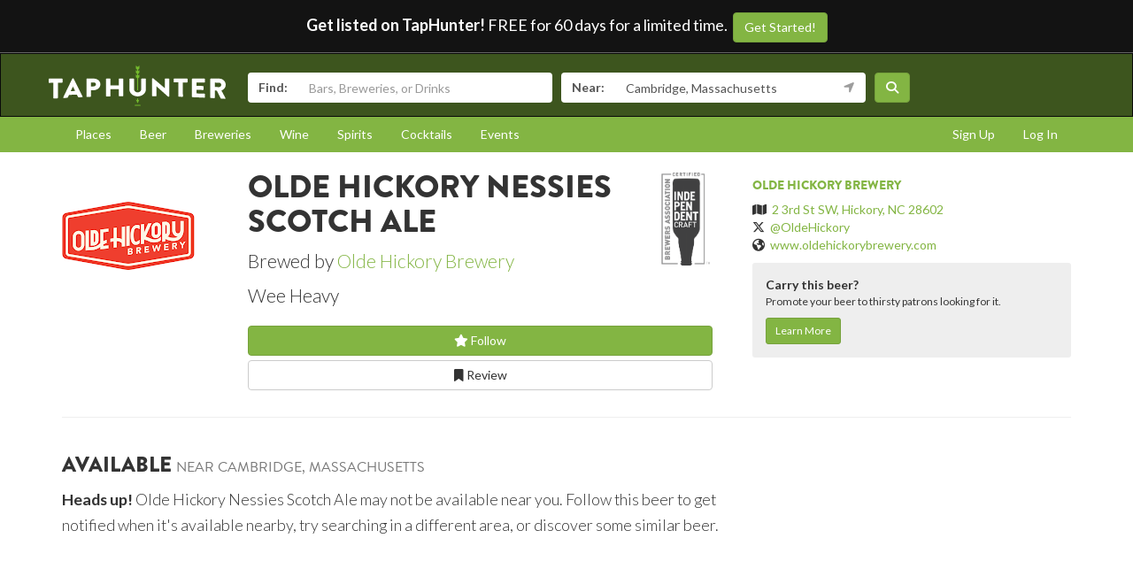

--- FILE ---
content_type: text/html; charset=utf-8
request_url: https://www.taphunter.com/beer/olde-hickory-nessies-scotch-ale/6620472357683200
body_size: 5447
content:






<!DOCTYPE html>
<html lang="en"><head prefix="og: http://ogp.me/ns# fb: http://ogp.me/ns/fb# taphunter: http://ogp.me/ns/fb/taphunter#"><meta charset="utf-8"><meta http-equiv="X-UA-Compatible" content="IE=edge"><meta name="viewport" content="width=device-width, initial-scale=1"><meta property="fb:app_id" content="132562649599" /><meta name="twitter:app:country" content="US" /><meta name="twitter:app:name:iphone" content="TapHunter - Find Beer, Spirits, & More" /><meta name="twitter:app:id:iphone" content="512023104" /><meta name="twitter:app:name:googleplay" content="TapHunter" /><meta name="twitter:app:id:googleplay" content="com.taphunter.webbased" /><meta itemprop="market" content="boston" /><meta name="description" content="Nessies Scotch Ale brewed by Olde Hickory Brewery - Wee Heavy  - Where it's available near you" /><link rel="canonical" href="https://www.taphunter.com/beer/olde-hickory-nessies-scotch-ale/6620472357683200" /><meta property="og:description" content="Nessies Scotch Ale brewed by Olde Hickory Brewery - Wee Heavy  - Where it's available near you"/><meta property="og:type" content="taphunter:beer" /><meta property="og:url" content="https://www.taphunter.com/beer/olde-hickory-nessies-scotch-ale/6620472357683200" /><meta property="og:title" content="Nessies Scotch Ale from Olde Hickory Brewery - Available near you" /><meta itemprop="beer-key" content="ahJzfnRoZXRhcGh1bnRlci1ocmRyGwsSDnRhcGh1bnRlcl9iZWVyGICAgLmNqeELDA" /><meta itemprop="beer-id" content="6620472357683200" /><script type="application/ld+json">{
 "@context": "http://schema.org",
 "@type": "Product",
 "brand": {
  "@context": "http://schema.org",
  "@type": "Brewery",
  "address": "2 3rd St SW, Hickory, NC 28602",
  "geo": "35.7314211,-81.3422173",
  "image": "https://lh3.googleusercontent.com/eeyiKmTiuXiv0jSQmbmlRvpie1DS0MZflkAKkw5eX5c0IBfBgcKoa91tO0IsYTaZ9I0aEOWFHJxpATiW5m1ejDRkXsfo=s150",
  "logo": "https://lh3.googleusercontent.com/eeyiKmTiuXiv0jSQmbmlRvpie1DS0MZflkAKkw5eX5c0IBfBgcKoa91tO0IsYTaZ9I0aEOWFHJxpATiW5m1ejDRkXsfo=s150",
  "name": "Olde Hickory Brewery",
  "sameAs": "www.oldehickorybrewery.com",
  "url": "https://www.taphunter.com/brewery/olde-hickory-brewery/6184588701335552"
 },
 "category": "Beer / Strong Ales / Wee Heavy",
 "description": "Wee Heavy",
 "image": "https://lh3.googleusercontent.com/eeyiKmTiuXiv0jSQmbmlRvpie1DS0MZflkAKkw5eX5c0IBfBgcKoa91tO0IsYTaZ9I0aEOWFHJxpATiW5m1ejDRkXsfo=s300",
 "name": "Olde Hickory Nessies Scotch Ale",
 "url": "https://www.taphunter.com/beer/olde-hickory-nessies-scotch-ale/6620472357683200"
}</script><meta property="og:image" content="https://lh3.googleusercontent.com/eeyiKmTiuXiv0jSQmbmlRvpie1DS0MZflkAKkw5eX5c0IBfBgcKoa91tO0IsYTaZ9I0aEOWFHJxpATiW5m1ejDRkXsfo=s150" /><title>Nessies Scotch Ale from Olde Hickory Brewery - Available near you - TapHunter</title><script src="//use.typekit.net/oge1rtx.js"></script><script>try{Typekit.load();}catch(e){}</script><script>
			window.GEOPOINT = {
				lat: 42.3646,
				lng: -71.1028
			};
		</script><link href="/static/collected/publicweb.55fe37a197f5.css" rel="stylesheet" type="text/css"><link rel="apple-touch-icon" href="/static/images/appicons/appicon-60.png"><link rel="apple-touch-icon" sizes="76x76" href="/static/images/appicons/appicon-76.png"><link rel="apple-touch-icon" sizes="120x120" href="/static/images/appicons/appicon-60@2x.png"><link rel="apple-touch-icon" sizes="152x152" href="/static/images/appicons/appicon-76@2x.png"><!-- Google Tag Manager --><script>(function(w,d,s,l,i){w[l]=w[l]||[];w[l].push({'gtm.start':
new Date().getTime(),event:'gtm.js'});var f=d.getElementsByTagName(s)[0],
j=d.createElement(s),dl=l!='dataLayer'?'&l='+l:'';j.async=true;j.src=
'https://www.googletagmanager.com/gtm.js?id='+i+dl;f.parentNode.insertBefore(j,f);
})(window,document,'script','dataLayer','GTM-NNT2DX');</script><!-- End Google Tag Manager --><script src="https://www.google.com/recaptcha/api.js"></script></head><body><!-- Google Tag Manager (noscript) --><noscript><iframe src="https://www.googletagmanager.com/ns.html?id=GTM-NNT2DX"
height="0" width="0" style="display:none;visibility:hidden"></iframe></noscript><!-- End Google Tag Manager (noscript) --><header id="header"><div class="header-cta"><span id="b2b-cta-text"><strong>Get listed on TapHunter!</strong> FREE for 60 days for a limited time. &nbsp;</span><span><a href="/get-listed/start?promo_code=covid60" class="btn btn-primary gtm-link">Get Started!</a></span></div><nav class="navbar navbar-inverse navbar-green"><div class="container"><div class="navbar-header"><button type="button" class="navbar-toggle collapsed" data-toggle="collapse" data-target="#navbar" aria-expanded="false" aria-controls="navbar"><span class="sr-only">Toggle navigation</span><span class="icon-bar"></span><span class="icon-bar"></span><span class="icon-bar"></span></button><a class="navbar-brand" href="/location/"></a></div><div id="navbar" class="navbar-collapse collapse"><form id="searchform" action="/search/"><div class="input-group"><span class="input-group-addon">Find:</span><input class="form-control" name="search" placeholder="Bars, Breweries, or Drinks" ></div><div class="input-group"><span class="input-group-addon">Near:</span><input class="form-control" name="near" placeholder="City, State, or Zip" value="Cambridge, Massachusetts"><span class="input-group-addon"><button type="button" class="btn btn-link geolocation-and-search gtm-track-click" data-gtm-label="Current Location" data-loading-text="<span class='fa fa-spin fa-spinner'></span>" data-error-text="<span class='fa fa-exclamation-triangle'></span>"><span class="fa fa-location-arrow"></span></button></span></div><button class="btn btn-primary"><i class="fa fa-search"></i></button></form></div><!--/.navbar-collapse --></div></nav></header><div role="navigation" id="subnavigation"><div class="container"><ul class="nav nav-pills"><li role="presentation"><a href="/search/?type=locations&near=Cambridge%2C%20Massachusetts">Places</a></li><li role="presentation"><a href="/search/?type=beers&near=Cambridge%2C%20Massachusetts">Beer</a></li><li role="presentation"><a href="/search/?type=breweries&near=Cambridge%2C%20Massachusetts">Breweries</a></li><li role="presentation"><a href="/search/?type=wines&near=Cambridge%2C%20Massachusetts">Wine</a></li><li role="presentation"><a href="/search/?type=spirits&near=Cambridge%2C%20Massachusetts">Spirits</a></li><li role="presentation"><a href="/search/?type=cocktails&near=Cambridge%2C%20Massachusetts">Cocktails</a></li><li role="presentation"><a href="/search/?type=events&near=Cambridge%2C%20Massachusetts">Events</a></li><li role="presentation" class="pull-right"><a href="/u/login/">Log In</a></li><li role="presentation" class="pull-right"><a href="/u/signup/">Sign Up</a></li></ul></div></div><div class="container"><div class="detailview"><div data-beer-key="ahJzfnRoZXRhcGh1bnRlci1ocmRyGwsSDnRhcGh1bnRlcl9iZWVyGICAgLmNqeELDA"><div class="row"><div class="col-xs-12 col-sm-6 col-sm-push-2"><!-- displayed only on mobile --><div class="col-xs-12 visible-xs"><img src="https://lh3.googleusercontent.com/eeyiKmTiuXiv0jSQmbmlRvpie1DS0MZflkAKkw5eX5c0IBfBgcKoa91tO0IsYTaZ9I0aEOWFHJxpATiW5m1ejDRkXsfo=s150" alt="Logo of Olde Hickory Nessies Scotch Ale" class="img-responsive logo"></div><div class="col-xs-12"><div class="row"><div class="col-xs-9 col-md-10"><h1>Olde Hickory Nessies Scotch Ale</h1><p class="lead half-margin-bottom">Brewed by <a href="/brewery/olde-hickory-brewery/6184588701335552">Olde Hickory Brewery</a></p><div class="secondary"><p class="separated lead"><span class="beer_style">Wee Heavy</span></p></div></div><div class="col-xs-3 col-md-2"><a href="https://www.craftbeer.com/breweries/independent-craft-brewer-seal" target="_blank"><img class="img-responsive float-right" src="/static/v3/images/independent-craft-brewer-seal-338x600.png" alt="Independent Craft Brewer Seal"></a></div></div><div class="secondary"><div class="buttons"><a href="/user/follow/beer/ahJzfnRoZXRhcGh1bnRlci1ocmRyGwsSDnRhcGh1bnRlcl9iZWVyGICAgLmNqeELDA" class="btn btn-primary btn-block"><span class="follow fa fa-star-o" title="Login and follow "></span> Follow</a><a href="/beer/olde-hickory-nessies-scotch-ale/6620472357683200/review/" class="btn btn-default btn-block" title="Review Olde Hickory Nessies Scotch Ale"><span class="fa fa-bookmark-o"></span> Review
								</a></div><p></p></div><div class="tertiary"></div></div></div><div class="col-xs-12 col-sm-2 col-sm-pull-6"><div class="row"><!-- hidden from mobile --><div class="col-sm-12 hidden-xs"><img src="https://lh3.googleusercontent.com/eeyiKmTiuXiv0jSQmbmlRvpie1DS0MZflkAKkw5eX5c0IBfBgcKoa91tO0IsYTaZ9I0aEOWFHJxpATiW5m1ejDRkXsfo=s150" alt="Logo of Olde Hickory Nessies Scotch Ale" class="img-responsive logo"></div></div></div><div class="col-xs-12 col-sm-4 secondary"><hr class="visible-xs" /><h5><a href="/brewery/olde-hickory-brewery/6184588701335552">Olde Hickory Brewery</a></h5><ul class="list-unstyled"><li><span class="fa fa-map"></span>&nbsp; <a href="https://maps.google.com/?q=2%203rd%20St%20SW%2C%20Hickory%2C%20NC%2028602">2 3rd St SW, Hickory, NC 28602</a></li><li><span class="fa-brands fa-x-twitter"></span>&nbsp; <a href="https://twitter.com/OldeHickory" target="_blank">@OldeHickory</a></li><li><span class="fa fa-globe"></span>&nbsp; <a href="http://www.oldehickorybrewery.com" target="_blank">www.oldehickorybrewery.com</a></li></ul><div id="beer-detailview-leadgen" class="detailview-leadgen"><strong>Carry this beer?</strong><p class="small">Promote your beer to thirsty patrons looking for it.</p><a href="https://www.evergreenhq.com/taphunter-com-referral-traffic-b2b-page/" class="btn btn-sm btn-primary gtm-link">Learn More</a></div></div></div><hr/><div class="row"><div class="col-sm-8 col-xs-12"><h3>Available <small>near Cambridge, Massachusetts</small></h3><p class="lead"><small><strong>Heads up!</strong> Olde Hickory Nessies Scotch Ale may not be available near you. Follow this beer to get notified when it's available nearby, try searching in a different area, or discover some similar beer.</small></p></div></div></div></div></div><footer id="footer"><div class="container"><div class="row"><!--Footer About Description --><div class="col-md-3 col-sm-6"><h4>Contact</h4><p></p><ul class="contact-list"><li><i class="fa fa-envelope-o"></i><a href="mailto:info@taphunter.com">info@taphunter.com</a></li></ul><!-- Start Social Links --><ul class="social"><li class="facebook"><a href="https://facebook.com/evergreenhq" target="_blank"><i class="fa fa-facebook"></i></a></li><li class="twitter"><a href="https://twitter.com/taphunter" target="_blank"><i class="fa-brands fa-x-twitter"></i></a></li><li class="instagram"><a href="https://instagram.com/evergreen.technology" target="_blank"><i class="fa fa-instagram"></i></a></li><li class="snapchat"><a href="https://www.snapchat.com/add/trytaphunter"><i class="fa fa-snapchat-ghost"></i></a></li></ul><!-- End Social Links	--></div><!-- End Footer About Description --><!-- Start Contact Details	--><div class="col-md-3 col-sm-6"><div class="contact-info"><h4>Company</h4><ul class="quick-links"><li><a href="https://www.evergreenhq.com/story/">About</a></li><li><a href="https://taphunter.workable.com/">Careers</a></li><li><a href="https://www.evergreenhq.com/blog/">Blog</a></li><li><a href="https://www.evergreenhq.com/privacy-policy/">Privacy Policy</a></li></ul></div><!-- End Contact Details	--></div><div class="col-md-3 col-sm-6"><div class="contact-info"><h4>For Business</h4><ul class="quick-links"><li><a href="https://www.evergreenhq.com/products/digital-drink-menu/" class="gtm-link">Digital Menus</a></li><li><a href="https://www.evergreenhq.com/products/print-menu/" class="gtm-link">Print Menus</a></li><li><a href="https://www.evergreenhq.com/products/inventory/" class="gtm-link">Inventory</a></li><li><a href="https://www.evergreenhq.com/products/social-media-tools/" class="gtm-link">Social Media</a></li><li><a href="https://www.evergreenhq.com/products/pos-integration/" class="gtm-link">POS Integration</a></li></ul></div></div><div class="col-md-3 col-sm-6 bottom-contact"><h4>Get the App</h4><ul class="appstores"><li class="apple"><a class="gtm-link" href="https://apps.apple.com/us/app/taphunter-find-beverages/id512023104" target="_blank">Download on the AppStore</a></li><li class="google"><a class="gtm-link" href="https://play.google.com/store/apps/details?id=com.taphunter.webbased&hl=en" target="_blank">Get it on Google Play</a></li></ul></div></div><div class="row city-links"><div class="col-xs-12 "><p class="text-center"><a href="/search/?near=San+Diego,+CA">San Diego</a> | 
					<a href="/search/?near=New+York,+NY">New York</a> | 
					<a href="/search/?near=Atlanta,+GA">Atlanta</a> | 
					<a href="/search/?near=San+Francisco,+CA">San Francisco</a> | 
					<a href="/search/?near=Charlotte,+NC">Charlotte</a> | 
					<a href="/search/?near=Chicago,+IL">Chicago</a> | 
					<a href="/search/?near=Dallas,+TX">Dallas</a> | 
					<a href="/search/?near=Denver,+CO">Denver</a> | 
					<a href="/search/?near=Houston,+TX">Houston</a> | 
					<a href="/search/?near=Orange+County,+CA">Orange County</a> | 
					<a href="/search/?near=Los+Angeles,+CA">Los Angeles</a> | 
					<a href="/search/more-cities/">More cities</a></p></div></div><div class="row"><div class="col-xs-12"><p>&copy; 2026 TapHunter</p></div></div></div></footer><script src="//cdnjs.cloudflare.com/ajax/libs/underscore.js/1.7.0/underscore-min.js"></script><script src="https://maps.googleapis.com/maps/api/js?key=AIzaSyAZkpuFS98PYHLvfFkiMVJt7G_BtMDS5S4&libraries=places"></script><script src="/static/collected/publicweb.758ce94312d9.js"></script><link rel="stylesheet" href="/static/js/jquery.appbanner/jquery.appbanner.css" type="text/css" media="screen" /><script src="/static/js/jquery.appbanner/jquery.appbanner.js"></script><script>
	fb_refresh_on_auth_login = false;
	window.fbAsyncInit = function() {
		FB.init({appId: '132562649599'
			, version: 'v2.0'
			, status: true
			, cookie: true
			, xfbml: true});
		FB.Event.subscribe('auth.logout', function(response) {
			window.location.reload();
		});
		FB.Event.subscribe('auth.login', function(response) {
			// If we're using the "login" button then we want to refresh the page.
			// If we're just updating a javascript auth token then we can pass that through ajax.
			if (fb_refresh_on_auth_login) {
				facebookLoginRedirect();
			} else {
				facebookRefreshTokenDebounced();
			}
		});
	};
	(function(d){
		var js, id = 'facebook-jssdk'; if (d.getElementById(id)) {return;}
		js = d.createElement('script'); js.id = id; js.async = true;
		js.src = "//connect.facebook.com/en_US/sdk.js";
		d.getElementsByTagName('head')[0].appendChild(js);
	}(document));
	function facebookLoginRedirect() {
		FB.getLoginStatus(function(response) {
			if (response.status === 'connected') {
				window.location.href = '/user/fbLogin?token='+response.authResponse.accessToken;
			}
		});
	}
	function facebookRefreshToken() {
		FB.getLoginStatus(function(response) {
			if (response.status === 'connected') {
				$.get("/user/ajax/fbToken", {token: response.authResponse.accessToken});
			}
		});
	}
	var facebookRefreshTokenDebounced = _.debounce(facebookRefreshToken, 1000, true);
</script><script type="text/javascript">
		function makeFavorite() {
			$.get('/user/favorite_beer/ahJzfnRoZXRhcGh1bnRlci1ocmRyGwsSDnRhcGh1bnRlcl9iZWVyGICAgLmNqeELDA', function(data) {
				if (data == "Favorited") {
					$("#favoriteBeerLink").hide();
					$("#favoriteBeer").show();
				}
			});
		}
		$(document).ready(function() {
			

			var location_ids = [];
			$('div[data-type="location"]').each(function(index) {
				location_ids.push($(this).attr('data-location-id'));
			});

			if (location_ids.length > 0) {
				$.post('/trck/locbeers_impression_tracking/', {location_ids: location_ids, beer_id: '6620472357683200'});
			}
		});
	</script></body></html>
